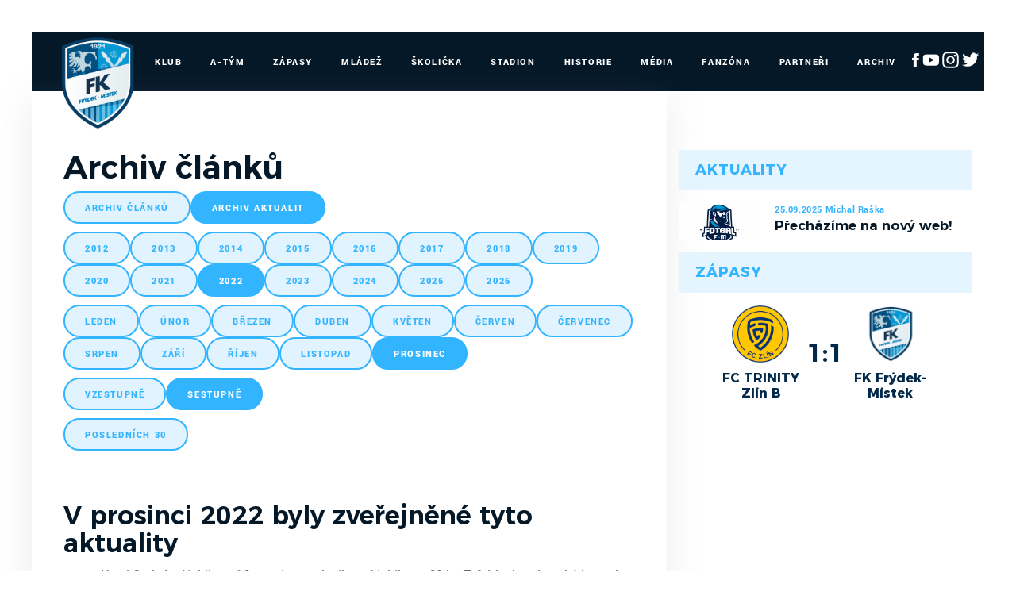

--- FILE ---
content_type: text/html
request_url: https://www.mfkfm.cz/archiv.asp?kde=aktuality&zobraz=datum&mesic=12&rok=2022&anotace=false&razeni=0
body_size: 28968
content:
<!DOCTYPE html>
<html lang="cs">
<head>
<meta http-equiv="X-UA-Compatible" content="IE=edge" />
<meta http-equiv="Content-language" content="cs" />
<meta http-equiv="Content-Type" content="text/html; charset=windows-1250" />
<meta http-equiv="Cache-Control" content="no-cache" />
<meta http-equiv="Pragma" content="no-cache" />
<meta http-equiv="Expires" content="-1" />
<meta property="fb:app_id" content="" />
<meta name="googlebot" content="index,follow,snippet,archive" />
<!-- 
    GRAPHIC: eSports.cz - Jan Wollinger
    CODING: eSports.cz - Roman Šimr
    PROGRAMATOR: eSports.cz - Roman Šimr
-->


		<meta name="copyright" content="MFK Frýdek-Místek, eSports.cz s.r.o." />
<meta name="robots" content="ALL,FOLLOW" />
<meta name="keywords" content="fotbal,kopaná,MFK Frýdek-Místek, Frýdek-Místek" />
<meta name="description" content="Oficiální stránky MFK Frýdek-Místek" />
<meta name="autosize" content="off" />
<meta content='width=device-width, initial-scale=1.0, maximum-scale=1.0, user-scalable=0' name='viewport' />
<meta name="apple-mobile-web-app-capable" content="yes">
<meta name="apple-mobile-web-app-status-bar-style" content="white">

		<link rel="apple-touch-icon" sizes="76x76" href="/img/favicons/apple-touch-icon.png">
		<link rel="icon" type="image/png" href="/img/favicons/favicon-32x32.png" sizes="32x32">
		<link rel="icon" type="image/png" href="/img/favicons/favicon-16x16.png" sizes="16x16">
		<link rel="manifest" href="/img/favicons/manifest.json">
		<link rel="mask-icon" href="/img/favicons/safari-pinned-tab.svg" color="#cfecfe">
		<meta name="theme-color" content="#ffffff">		
		
		<link href="inc/css/style.min.css?123" rel="stylesheet">
		<link href="inc/css/_hotfix.css?1234" rel="stylesheet">
		
		<!-- HTML5 shim and Respond.js for IE8 support of HTML5 elements and media queries -->
	    <!--[if lt IE 9]>
	      <script src="https://oss.maxcdn.com/html5shiv/3.7.2/html5shiv.min.js"></script>
	      <script src="https://oss.maxcdn.com/respond/1.4.2/respond.min.js"></script>
	    <![endif]-->

		<title>MFK Frýdek-Místek &ndash; Archiv  &ndash;  Archiv článků</title>
<meta property="og:image" content="https://mfkfm.cz//img/default_article.png" />
<meta property="og:title" content="Archiv článků" />
<meta property="og:description" content="Oficiální stránky MFK Frýdek-Místek" />
<meta property="og:url" content="http://www.mfkfm.cz/archiv.asp?kde=aktuality&zobraz=datum&mesic=12&rok=2022&anotace=false&razeni=0" />
<meta property="og:site_name" content="MFK Frýdek-Místek" />
<meta property="og:type" content="website" />

</head>
<body>
<script data-cookiecategory="analytics" type="text/plain">
(function(i,s,o,g,r,a,m){i['GoogleAnalyticsObject']=r;i[r]=i[r]||function(){
(i[r].q=i[r].q||[]).push(arguments)},i[r].l=1*new Date();a=s.createElement(o),
m=s.getElementsByTagName(o)[0];a.async=1;a.src=g;m.parentNode.insertBefore(a,m)
})(window,document,'script','//www.google-analytics.com/analytics.js','ga');
ga('create', '', 'auto');
ga('send', 'pageview');
</script>
<style>
  body{
    margin: 40px 0 0 0;
  }
  div.es-dark div.es-divider {
    margin: 0 10px;
   }
   @media only screen and (max-width: 1200px) {
	  #es-strip-container {
	   		display: none;
	   }
	   body{
	    margin: 0;
	  }
	}
</style>


    <header class="container">
        <div class="row">
            <nav class="navbar">
                <button class="navbar-toggler hidden-lg-up" type="button" data-toggle="collapse" data-target="#navbarResponsive" aria-controls="navbarResponsive" aria-expanded="false" aria-label="Toggle navigation">&#9776;</button>
                <a class="navbar-brand-mobile" href="index.asp"><img src="/img/logo.png"></a>
                <div class="collapse navbar-toggleable-md" id="navbarResponsive">
                    <a class="navbar-brand" href="index.asp"><img src="/img/logo2.png" width="115"></a>
                    <ul class="nav navbar-nav">
						<li class="nav-item dropdown">
    <a class="nav-link dropdown-toggle" href="#" data-toggle="dropdown">Klub</a>
    <div class="dropdown-menu">
		        <a class="dropdown-item" href="zobraz.asp?t=vedeni">Vedení</a>
        <a class="dropdown-item" href="zobraz.asp?t=kontakt">Kontakt</a>
        <a class="dropdown-item" href="zobraz.asp?t=realizacni-tymy">Realizační týmy</a>
        <a class="dropdown-item" href="offline.asp">Ptejte se vedení</a>
    </div>
</li>

<li class="nav-item dropdown">
    <a class="nav-link dropdown-toggle" href="#" data-toggle="dropdown">A-Tým</a>
    <div class="dropdown-menu">
		        <a class="dropdown-item" href="soupiska.asp">Soupiska</a>
        <a class="dropdown-item" href="statistiky.asp">Statistiky</a>
<!--        <a class="dropdown-item" href="marodka.asp">Marodka</a> -->
        <a class="dropdown-item" href="zobraz.asp?t=zmeny-v-kadru">Změny v kádru</a>
        <a class="dropdown-item" href="zobraz.asp?t=realizacni-tym">Realizační tým</a>
    </div>
</li>

<li class="nav-item dropdown">
    <a class="nav-link dropdown-toggle" href="#" data-toggle="dropdown">Zápasy</a>
    <div class="dropdown-menu">
		        <a class="dropdown-item" href="zapasy.asp?sezona=2025">MSFL</a>
        <a class="dropdown-item" href="zapasy.asp?sezona=2025POH">MOL Cup</a>
        <a class="dropdown-item" href="zapasy.asp?sezona=2025prip">Přípravné</a>
        <a class="dropdown-item" href="tabulka.asp">Tabulky</a>
    </div>
</li>

<li class="nav-item dropdown">
    <a class="nav-link dropdown-toggle" href="#" data-toggle="dropdown">Mládež</a>
    <div class="dropdown-menu">
		        <a class="dropdown-item" href="mladez.asp">Rozcestník mládeže</a>
        <a class="dropdown-item" href="mladez_novinky.asp">Novinky</a>
        <a class="dropdown-item" href="zobraz.asp?t=nabor">Nábor</a>
        <a class="dropdown-item" href="zobraz.asp?t=treneri-mladeze">Trenéři mládeže</a>
        <a class="dropdown-item" href="zobraz.asp?t=treninky-mladeze">Tréninky mládeže</a>
        
        <div class="submenu-wrapper">
					<a class="dropdown-item" href="mladez.asp">Dorost</a>					
          <div class="dropdown-menu">         
      	             	                 	                 	                 
         	</div>																					
				</div> 
				
				<div class="submenu-wrapper">
					<a class="dropdown-item" href="mladez.asp">Žáci</a>					
          <div class="dropdown-menu">         
      	             	                 	                 	                 
         	</div>																					
				</div> 
				
				<div class="submenu-wrapper">
					<a class="dropdown-item" href="mladez.asp">Přípravky</a>					
          <div class="dropdown-menu">         
      	      <a class="dropdown-item" href="soupiska.asp?sezona=2018PRI11&sez=2018&kat=PRI11">Přípravka U11</a>                         
              <a class="dropdown-item" href="soupiska.asp?sezona=2018PRI10&sez=2018&kat=PRI10">Přípravka U10</a>      
              <a class="dropdown-item" href="soupiska.asp?sezona=2018PRI9&sez=2018&kat=PRI9">Přípravka U9</a>      
              <a class="dropdown-item" href="soupiska.asp?sezona=2018PRI8&sez=2018&kat=PRI8">Přípravka U8</a>      	                 	                 	                 
         	</div>																					
				</div> 
                
				
                <div class="submenu-wrapper">
					
                
                </div>
				
                
				
				<div class="submenu-wrapper">
					<a class="dropdown-item" href="mladez.asp">Dívky</a>					
          <div class="dropdown-menu">         
      	       
			<!--
			<a class="dropdown-item" href="soupiska.asp?sezona=2018DMZ&sez=2018&kat=DMZ">MLADŠÍ ŽÁKYNĚ</a>                         
            <a class="dropdown-item" href="soupiska.asp?sezona=2018DSP&sez=2018&kat=DSP">STARŠÍ PŘÍPRAVKA</a>   
            <a class="dropdown-item" href="soupiska.asp?sezona=2018DMP&sez=2018&kat=DMP">MLADŠÍ PŘÍPRAVKA</a>      	   
			-->              	                 	                 
         	</div>																					
				</div> 
        
        
                    
                
                  
        
  
    </div>
</li>

<li class="nav-item dropdown">
    <a class="nav-link dropdown-toggle" href="#" data-toggle="dropdown">Školička</a>
    <div class="dropdown-menu">
		
      	<div class="submenu-wrapper">
			<a class="dropdown-item" >O nás</a>					
            <div class="dropdown-menu"> 
                 <a class="dropdown-item" href="zobraz.asp?t=informace-pro-rodice">Informace pro rodiče</a>        
      	         <a class="dropdown-item" href="zobraz.asp?t=desatero">Desatero</a>                         
                 <a class="dropdown-item" href="zobraz.asp?t=kodex">Kodex</a>      
                 <a class="dropdown-item" href="zobraz.asp?t=metodika">Metodika</a>                    	                 	                 
       	    </div>																					
		</div> 
        <div class="submenu-wrapper">
			<a class="dropdown-item" >Aktuální sezóna</a>					
            <div class="dropdown-menu">         
      	         <a class="dropdown-item" href="zobraz.asp?t=rozpis-treninku">Rozpis tréninků</a>                         
                 <a class="dropdown-item" href="zobraz.asp?t=treneri-treninku">Trenéři školičky</a>             	                 	                 
       	    </div>																					
		</div>
        <a class="dropdown-item" href="zobraz.asp?t=nabor-deti">Nábor dětí</a>
        <a class="dropdown-item" href="zobraz.asp?t=galerie-skolicka">Galerie</a>
        <a class="dropdown-item" href="zobraz.asp?t=skolicka-partneri">Partneři</a>
    </div>
</li>

<li class="nav-item dropdown">
    <a class="nav-link dropdown-toggle" href="#" data-toggle="dropdown">Stadion</a>
    <div class="dropdown-menu">
		        <a class="dropdown-item" href="zobraz.asp?t=plan-hriste">Plán hřiště</a>
        <a class="dropdown-item" href="zobraz.asp?t=vstupenky">Vstupenky</a>
        <a class="dropdown-item" href="soubory/provozni_rad_2020.pdf" target="_blank">Provozní řád</a>
        <a class="dropdown-item" href="zobraz.asp?t=mapa">Mapa</a>
        <a class="dropdown-item" href="kalendar_embed.asp">Umělá tráva - rozpis</a>
        <a class="dropdown-item" href="http://www.360pano.cz/pano/stovky/" target="_blank">Virtuální prohlídka</a>
    </div>
</li>

<li class="nav-item">
    <a class="nav-link" href="zobraz.asp?t=historie">Historie</a>
</li>

<li class="nav-item">
    <a class="nav-link" href="fotogalerie.asp">Média</a>
</li>



<li class="nav-item">
    <a class="nav-link" href="zobraz.asp?t=fanzona">Fanzóna</a>
</li>

<li class="nav-item">
    <a class="nav-link" href="partneri.asp">Partneři</a>
</li>

<li class="nav-item">
    <a class="nav-link" href="archiv.asp">Archiv</a>
</li>
<li class="nav-item" style="margin: 22px 0px 0px 10px">
 <a href="https://www.facebook.com/MFKFM" target="_blank"><img src="/img/fb-ico-white.png"></a>
 <a href="https://www.youtube.com/channel/UC6peIen271iy29P2yZKL6rA/featured" target="_blank"><img src="/img/yt-ico-white.png"></a>
 <a href="https://www.instagram.com/mfkfm_official/" target="_blank"><img src="/img/ig_logo_white.png"></a>
 <a href="https://twitter.com/mfkfm_official" target="_blank"><img src="/img/twitter_logo_white.png"></a>
</li>	
                    </ul>  
                </div>   
            </nav>   
        </div>  
    </header>        
    <div class="container layout">
        <div class="row">
            <main class="col-sm-8">

                <div class="text">
					<h1>Archiv článků</h1>
					
				
			
			<script type="text/javascript">
<!--
function skoc() {
	location=document.kategorieForm.kategorie.options[document.kategorieForm.kategorie.selectedIndex].value 
	}
-->
</script>
<div id="archiv"><span class="boxKde"><div class='rows'><div class="boxy boxyVelke"><a href="archiv.asp?kde=clanky&amp;zobraz=datum&amp;kategorie=0&amp;mesic=12&amp;rok=2022&amp;anotace=false&amp;razeni=0" class='btn btn-primary '>archiv článků</a></div><div class="boxy boxyVelke boxyVpravo"><a href="archiv.asp?kde=aktuality&amp;zobraz=datum&amp;kategorie=0&amp;mesic=12&amp;rok=2022&amp;anotace=false&amp;razeni=0" class='btn btn-primary btn-secondary'>archiv aktualit</a></div></span><div id="box"><div class='rows'><div class="boxy "><a href="archiv.asp?kde=aktuality&amp;zobraz=datum&amp;mesic=12&amp;rok=2012&amp;anotace=false&amp;razeni=0" class='btn btn-primary '>2012</a></div><div class="boxy "><a href="archiv.asp?kde=aktuality&amp;zobraz=datum&amp;mesic=12&amp;rok=2013&amp;anotace=false&amp;razeni=0" class='btn btn-primary '>2013</a></div><div class="boxy "><a href="archiv.asp?kde=aktuality&amp;zobraz=datum&amp;mesic=12&amp;rok=2014&amp;anotace=false&amp;razeni=0" class='btn btn-primary '>2014</a></div><div class="boxy "><a href="archiv.asp?kde=aktuality&amp;zobraz=datum&amp;mesic=12&amp;rok=2015&amp;anotace=false&amp;razeni=0" class='btn btn-primary '>2015</a></div><div class="boxy "><a href="archiv.asp?kde=aktuality&amp;zobraz=datum&amp;mesic=12&amp;rok=2016&amp;anotace=false&amp;razeni=0" class='btn btn-primary '>2016</a></div><div class="boxy "><a href="archiv.asp?kde=aktuality&amp;zobraz=datum&amp;mesic=12&amp;rok=2017&amp;anotace=false&amp;razeni=0" class='btn btn-primary '>2017</a></div><div class="boxy "><a href="archiv.asp?kde=aktuality&amp;zobraz=datum&amp;mesic=12&amp;rok=2018&amp;anotace=false&amp;razeni=0" class='btn btn-primary '>2018</a></div><div class="boxy "><a href="archiv.asp?kde=aktuality&amp;zobraz=datum&amp;mesic=12&amp;rok=2019&amp;anotace=false&amp;razeni=0" class='btn btn-primary '>2019</a></div><div class="boxy "><a href="archiv.asp?kde=aktuality&amp;zobraz=datum&amp;mesic=12&amp;rok=2020&amp;anotace=false&amp;razeni=0" class='btn btn-primary '>2020</a></div><div class="boxy "><a href="archiv.asp?kde=aktuality&amp;zobraz=datum&amp;mesic=12&amp;rok=2021&amp;anotace=false&amp;razeni=0" class='btn btn-primary '>2021</a></div><div class="boxy "><a href="archiv.asp?kde=aktuality&amp;zobraz=datum&amp;mesic=12&amp;rok=2022&amp;anotace=false&amp;razeni=0" class='btn btn-primary btn-secondary'>2022</a></div><div class="boxy "><a href="archiv.asp?kde=aktuality&amp;zobraz=datum&amp;mesic=12&amp;rok=2023&amp;anotace=false&amp;razeni=0" class='btn btn-primary '>2023</a></div><div class="boxy "><a href="archiv.asp?kde=aktuality&amp;zobraz=datum&amp;mesic=12&amp;rok=2024&amp;anotace=false&amp;razeni=0" class='btn btn-primary '>2024</a></div><div class="boxy "><a href="archiv.asp?kde=aktuality&amp;zobraz=datum&amp;mesic=12&amp;rok=2025&amp;anotace=false&amp;razeni=0" class='btn btn-primary '>2025</a></div><div class="boxy boxyVpravo"><a href="archiv.asp?kde=aktuality&amp;zobraz=datum&amp;mesic=12&amp;rok=2026&amp;anotace=false&amp;razeni=0" class='btn btn-primary '>2026</a></div></div><div class='rows'><div class="boxy " style="font-size: 9px"><a href="archiv.asp?kde=aktuality&amp;zobraz=datum&amp;mesic=1&amp;rok=2022&amp;anotace=false&amp;razeni=0" class='btn btn-primary '>leden</a></div><div class="boxy " style="font-size: 9px"><a href="archiv.asp?kde=aktuality&amp;zobraz=datum&amp;mesic=2&amp;rok=2022&amp;anotace=false&amp;razeni=0" class='btn btn-primary '>únor</a></div><div class="boxy " style="font-size: 9px"><a href="archiv.asp?kde=aktuality&amp;zobraz=datum&amp;mesic=3&amp;rok=2022&amp;anotace=false&amp;razeni=0" class='btn btn-primary '>březen</a></div><div class="boxy " style="font-size: 9px"><a href="archiv.asp?kde=aktuality&amp;zobraz=datum&amp;mesic=4&amp;rok=2022&amp;anotace=false&amp;razeni=0" class='btn btn-primary '>duben</a></div><div class="boxy " style="font-size: 9px"><a href="archiv.asp?kde=aktuality&amp;zobraz=datum&amp;mesic=5&amp;rok=2022&amp;anotace=false&amp;razeni=0" class='btn btn-primary '>květen</a></div><div class="boxy " style="font-size: 9px"><a href="archiv.asp?kde=aktuality&amp;zobraz=datum&amp;mesic=6&amp;rok=2022&amp;anotace=false&amp;razeni=0" class='btn btn-primary '>červen</a></div><div class="boxy " style="font-size: 9px"><a href="archiv.asp?kde=aktuality&amp;zobraz=datum&amp;mesic=7&amp;rok=2022&amp;anotace=false&amp;razeni=0" class='btn btn-primary '>červenec</a></div><div class="boxy " style="font-size: 9px"><a href="archiv.asp?kde=aktuality&amp;zobraz=datum&amp;mesic=8&amp;rok=2022&amp;anotace=false&amp;razeni=0" class='btn btn-primary '>srpen</a></div><div class="boxy " style="font-size: 9px"><a href="archiv.asp?kde=aktuality&amp;zobraz=datum&amp;mesic=9&amp;rok=2022&amp;anotace=false&amp;razeni=0" class='btn btn-primary '>září</a></div><div class="boxy " style="font-size: 9px"><a href="archiv.asp?kde=aktuality&amp;zobraz=datum&amp;mesic=10&amp;rok=2022&amp;anotace=false&amp;razeni=0" class='btn btn-primary '>říjen</a></div><div class="boxy " style="font-size: 9px"><a href="archiv.asp?kde=aktuality&amp;zobraz=datum&amp;mesic=11&amp;rok=2022&amp;anotace=false&amp;razeni=0" class='btn btn-primary '>listopad</a></div><div class="boxy boxyVpravo" style="font-size: 9px"><a href="archiv.asp?kde=aktuality&amp;zobraz=datum&amp;mesic=12&amp;rok=2022&amp;anotace=false&amp;razeni=0" class='btn btn-primary btn-secondary'>prosinec</a></div></div><div class='rows'><a href="archiv.asp?kde=aktuality&amp;zobraz=datum&amp;kategorie=0&amp;mesic=12&amp;rok=2022&amp;anotace=false&amp;razeni=1" class='btn btn-primary '>vzestupně</a><a href="archiv.asp?kde=aktuality&amp;zobraz=datum&amp;kategorie=0&amp;mesic=12&amp;rok=2022&amp;anotace=false&amp;razeni=0" class='btn btn-primary  btn-secondary'>sestupně</a></div><div class='rows'><a href="archiv.asp?kde=aktuality&amp;zobraz=posledni&amp;kategorie=0&amp;mesic=12&amp;rok=2022&amp;anotace=true&amp;razeni=0" class='btn btn-primary '>posledních 30</a></div></div><div id="box2"></div><br><br><h2 style='clear:both'>V prosinci 2022 byly zveřejněné tyto aktuality</h2><table class="archiv"><tr><td class="datum">19.12.</td><td class="nadpis_anotace"><span class="nadpis">Karel Orel slaví jubileum</span><span class="anotace">16. prosince oslavila své jubileum 60 let&#128079; frýdeckomístecká legenda Karel Orel! Pouhý den po oslavách Karla Orla slavil své 27. narozeniny&#129395; také nejužitečnější hráč&#9917;&#65039; Frýdku-Místku v podzimní části Patrik Rubý! Oběma přejeme vše nejlepší!&#127881;</span></td></tr></table></div> 
                </div>

            </main>


            <aside class="col-sm-4">
				<div class="widget widget-articles">
    <div class="widget-heading">Aktuality</div>
    <div class="widget-content">
		
			<a href="clanek.asp?id=Prechazime-na-novy-web-2198" class="article">
	            <div class="article-photo">
	                <img src='https://php.esports.cz/images/min_https.php?exact&amp;topcut&amp;w=1344&amp;h=620&amp;mtime=1758819080&amp;file=https://mfkfm.cz/foto/novyweb.png' />
	            </div>
	            <div class="article-data">
	                <div class="date">25.09.2025&nbsp;Michal Raška</div>
	                <div class="heading">Přecházíme na nový web!</div>
	            </div>
	        </a>
	      		    
    </div>
</div><div class="widget widget-games">
    <div class="widget-heading">Zápasy</div>
    <div class="widget-content">



      
            <div class="game-box">
                <div class="game-data">
                    <div class="team">
                        <div class="team-logo">
                            <img src="znaky/zlb.png">
                        </div>
                        <div class="team-name">
                            FC TRINITY Zlín B
                        </div>
                    </div>
                    <div class="score">
                        <a href="zapas.asp?id=2902">1:1</a>
                    </div>
                    <div class="team">
                        <div class="team-logo">
                            <img src="znaky/frm.png">
                        </div>
                        <div class="team-name">
                            FK Frýdek-Místek
                        </div>
                    </div>
                </div>
                <div class="buttons">
	            
                </div>
            </div>
  


    </div>
</div>
				
            </aside>


        </div>
    </div>
    
	    <footer>
        <div class="container">
            <div class="row hidden-tablet">
                <div class="col-md-10 footer-nav ">
                    <a href="zobraz.asp?t=kontakt">Klub</a>
                    <a href="soupiska.asp">A-Tým</a>
                    <a href="zapasy.asp">Zápasy</a>
                    <a href="mladez.asp">Mládež</a>
                    <a href="zobraz.asp?t=mapa">Stadion</a>
                    <a href="zobraz.asp?t=historie">Historie</a>
                    <a href="fotogalerie.asp">Media</a>
                    <a href="zobraz.asp?t=fanzona">Fanzóna</a>
                    <a href="partneri.asp">Partneři</a>
                    <a href="archiv.asp">Archiv</a>
                </div>
                <div class="col-md-2 footer-socials" style="margin: -4px 0px 0px 0px;">
                    <a href="https://www.facebook.com/MFKFM" target="_blank"><img src="/img/fb-ico-dark.png"></a>
                    <a href="https://www.youtube.com/channel/UC6peIen271iy29P2yZKL6rA/featured" target="_blank"><img src="/img/yt-ico-dark.png"></a>
                    <a href="https://www.instagram.com/mfkfm_official/" target="_blank"><img src="/img/ig_logo.png"></a>
                    <a href="https://twitter.com/mfkfm_official" target="_blank"><img src="/img/twitter_logo.png"></a>
                </div>
            </div>
            <div class="row">
                <div class="col-md-8 footer-copyright">
                    Copyright © 2016 - 2026 MFK Frýdek Místek & <a href="http://www.esportsmedia.cz" target="_blank">eSports.cz, s.r.o.</a>
                </div>
                <div class="col-md-4 footer-webdesign">
                <a href="javascript:void(0);" data-cc="c-settings">Nastavení cookies </a> &nbsp; &nbsp;
                    Webdesign <a href="http://www.janwolinger.cz" target="_blank">janwolinger.cz</a>
                </div>
            </div>
        </div>
    </footer>
    <script src="inc/js/script.min.js"></script>
    
    <!-- Global site tag (gtag.js) - Google Analytics -->
	<script data-cookiecategory="analytics" type="text/plain" src="https://www.googletagmanager.com/gtag/js?id=UA-64681394-19"></script>
	<script>
	  window.dataLayer = window.dataLayer || [];
	  function gtag(){dataLayer.push(arguments);}
	  gtag('js', new Date());
	
	  gtag('config', 'UA-64681394-19');
	</script>
	
    <script data-cookiecategory="analytics" type="text/plain">
        var div = document.createElement('div'); 
        div.innerHTML = '<img src="https://toplist.cz/dot.asp?id=1776929&http='+escape(document.referrer)+'&t='+escape(document.title)+'" width="1" height="1" style="display:none;" border=0 alt="TOPlist" />';
        document.body.appendChild(div);
    </script> 


<div class="onlajny-stckrs" id="onlajny-stckrs">


</div>




<style>
	.hidden{
		display: none;
	}
	.onlajny-stckrs {
		position: fixed;
		right: 0;
		bottom: 0;
		z-index: 100000000;
		/* display: none; */
		animation: 1.2s ease-out 0s 1 slideInFromLeft;
		pointer-events: none;
		line-height: 1.42857;
		color: #000;
		font-family: "Arial";
	}
	@media only screen and (max-width: 768px) {
		.onlajny-stckrs {
			/* display: block; */
		}
	}
	.onlajny-stckrs .onlajny-sticker {
		background: #e0edf4; /* Old browsers */
		background: -moz-linear-gradient(top, #e0edf4 0%, #d9edf2 40%, #c9e3f2 100%); /* FF3.6-15 */
		background: -webkit-linear-gradient(top, #e0edf4 0%,#d9edf2 40%,#c9e3f2 100%); /* Chrome10-25,Safari5.1-6 */
		background: linear-gradient(to bottom, #e0edf4 0%,#d9edf2 40%,#c9e3f2 100%); /* W3C, IE10+, FF16+, Chrome26+, Opera12+, Safari7+ */
		filter: progid:DXImageTransform.Microsoft.gradient( startColorstr='#e0edf4', endColorstr='#c9e3f2',GradientType=0 );
		padding: 7px;
	    border-top-left-radius: 30px;
	    border-bottom-left-radius: 30px;
	    min-width: 120px;
		border-top: 1px solid;
	    border-left: 1px solid;
	    border-bottom: 1px solid;
	    border-color: #aabeca;
		margin-bottom: 20px;
		transform: translateX(170px);
		transition: all .2s ease-out;
		cursor: pointer;
		pointer-events: all;
		box-shadow: 0 4px 8px 0 rgba(0, 0, 0, 0.2), 0 6px 20px 0 rgba(0, 0, 0, 0.19);

		-webkit-touch-callout: none; /* iOS Safari */
	    -webkit-user-select: none; /* Safari */
	     -khtml-user-select: none; /* Konqueror HTML */
	       -moz-user-select: none; /* Firefox */
	        -ms-user-select: none; /* Internet Explorer/Edge */
	            user-select: none;
	}
	.onlajny-stckrs .onlajny-sticker.sticker-close.sticker-open,
	.onlajny-stckrs .onlajny-sticker.sticker-open {
		transform: translateX(0);
	}
	.onlajny-stckrs .onlajny-sticker.sticker-close {
		transform: translateX(330px);
	}

	.onlajny-stckrs .onlajny-sticker .close_sticker {
      position: absolute;
      top: -4px;
      left: -7px;
      font-weight: 500;
      z-index: 1;
      background-color: #cde5f2;
      padding: 1px 7px;
      border-radius: 15px;
      box-shadow: 0px 0px 3px black;
      line-height: 20px;
    }

	.onlajny-stckrs .onlajny-sticker .onlajny-sticker-inner {
		display: table;
		width: 100%;
	}
	.onlajny-stckrs .onlajny-sticker .onlajny-sticker-inner .onlajny-logo {
		border-radius: 100%;
	    overflow: hidden;
	    width: 43px;
	    height: 43px;
	    /* background: url("https://vesna.esports.cz/weby_data/onlajny_sticker/icon.png"); */
		background-size: 27px;
	    background-repeat: no-repeat;
	    background-position: center;
	    background-color: #fff;
	    display: table-cell;
	    vertical-align: middle;
	}
	@media only screen and (max-width: 335px) {
		.onlajny-stckrs .onlajny-sticker .onlajny-sticker-inner .onlajny-logo {
			display: none;
		}
	}
	.onlajny-stckrs .onlajny-sticker .onlajny-sticker-inner .onlajny-body {
		display: table-cell;
        vertical-align: top;
	    padding-left: 15px;
	    padding-right: 10px;
	    width: 115px;
	    overflow: hidden;
		vertical-align: middle;
		text-align: left;
	}
	.onlajny-stckrs .onlajny-sticker .onlajny-sticker-inner .onlajny-body .onlajny-body-heading {
		font-weight: bold;
	    font-family: Arial;
	    font-size: 11px;
	    white-space: nowrap!important;
	}
	.onlajny-stckrs .onlajny-sticker .onlajny-sticker-inner .onlajny-body .team-1, .onlajny-stckrs .onlajny-sticker .onlajny-sticker-inner .onlajny-body .team-2 {
	    font-family: Arial;
	    font-size: 10px;
	    white-space: nowrap;
	}
	.onlajny-stckrs .onlajny-sticker .onlajny-sticker-inner .onlajny-body-more {
		width: 170px;
		padding-left: 10px;
	}
	.onlajny-stckrs .onlajny-sticker .onlajny-sticker-inner .onlajny-body-more table {
		width: 100%;
		text-align: center;
	}
	.onlajny-stckrs .onlajny-sticker .onlajny-sticker-inner .onlajny-body-more table tr td {
		padding: 0;
		text-align: center;
		font-size: 11px;
	}
	.onlajny-stckrs .onlajny-sticker .onlajny-sticker-inner .onlajny-body-more table tr td a {
		display: block;
		margin-top: 2px;
		padding: 0 4px;
		text-decoration: none!important;
	}
	.onlajny-stckrs .onlajny-sticker .onlajny-sticker-inner .onlajny-body-more table tr td a:hover, .onlajny-stckrs .onlajny-sticker .onlajny-sticker-inner .onlajny-body-more table tr td a:active, .onlajny-stckrs .onlajny-sticker .onlajny-sticker-inner .onlajny-body-more table tr td a:focus {
		text-decoration: none;
	}
	.icon-text {
		font-size: 11px;
	    text-transform: uppercase;
	    margin-top: 5px;
	    font-weight: bold;
	    color: #000;
		line-height: 1;
	}
	@keyframes slideInFromLeft {
	  0% {
	    transform: translateX(200px);
	  }
	  100% {
	    transform: translateX(0);
	  }
	}

</style>

<script src="https://code.jquery.com/jquery-1.11.3.min.js"></script>

<script>
	var $j = jQuery.noConflict(true);

	$j( ".onlajny-logo" ).click(function() {
	  $j(this).closest(".onlajny-sticker").toggleClass("sticker-open");
	});

	$j( ".onlajny-body" ).click(function() {
	  $j(this).closest(".onlajny-sticker").toggleClass("sticker-open");
	});
</script>
<script>
  function hide(obj) {

      var el = document.getElementById(obj);
          document.cookie = (obj, "hidden");
          el.style.display = 'none';
					sessionStorage.setItem(obj, "hidden");
  }
</script>

<link rel='stylesheet' href='https://consent.esports.cz/theme.asp?v=2&accent=051828'>
<script src='https://consent.esports.cz/config.asp?v=2&c=analytics,social&web='></script>
<script src='https://consent.esports.cz/main.js?v=2'></script>
<script type='text/plain' data-cookiecategory='social' src='https://consent.esports.cz/social-media2.js?v=2'></script>
	

  </body>
</html>